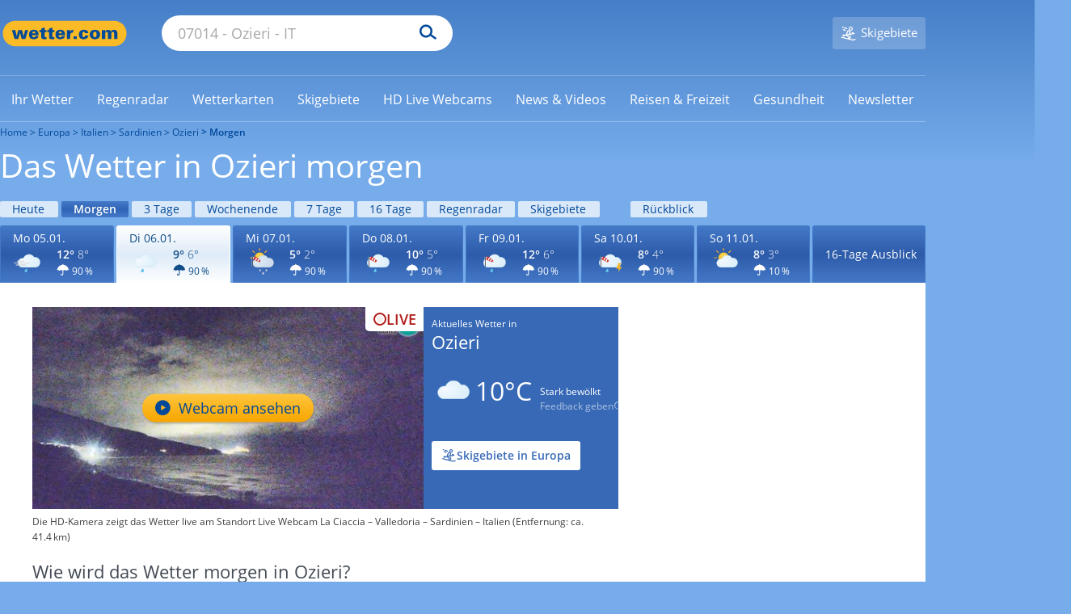

--- FILE ---
content_type: text/css
request_url: https://cs3.wettercomassets.com/wcomv5/assets/sparta-vhs.1967eb55.palm.css
body_size: 7891
content:
.palm-m{margin:20px!important}.palm-mt{margin-top:20px!important}.palm-mr{margin-right:20px!important}.palm-mb{margin-bottom:20px!important}.palm-mh,.palm-ml{margin-left:20px!important}.palm-mh{margin-right:20px!important}.palm-mv{margin-top:20px!important;margin-bottom:20px!important}.palm-m--{margin:5px!important}.palm-mt--{margin-top:5px!important}.palm-mr--{margin-right:5px!important}.palm-mb--{margin-bottom:5px!important}.palm-mh--,.palm-ml--{margin-left:5px!important}.palm-mh--{margin-right:5px!important}.palm-mv--{margin-top:5px!important;margin-bottom:5px!important}.palm-m-{margin:10px!important}.palm-mt-{margin-top:10px!important}.palm-mr-{margin-right:10px!important}.palm-mb-{margin-bottom:10px!important}.palm-mh-,.palm-ml-{margin-left:10px!important}.palm-mh-{margin-right:10px!important}.palm-mv-{margin-top:10px!important;margin-bottom:10px!important}.palm-m\+{margin:40px!important}.palm-mt\+{margin-top:40px!important}.palm-mr\+{margin-right:40px!important}.palm-mb\+{margin-bottom:40px!important}.palm-mh\+,.palm-ml\+{margin-left:40px!important}.palm-mh\+{margin-right:40px!important}.palm-mv\+{margin-top:40px!important;margin-bottom:40px!important}.palm-m\+\+{margin:80px!important}.palm-mt\+\+{margin-top:80px!important}.palm-mr\+\+{margin-right:80px!important}.palm-mb\+\+{margin-bottom:80px!important}.palm-mh\+\+{margin-right:80px!important;margin-left:80px!important}.palm-mv\+\+{margin-top:80px!important;margin-bottom:80px!important}.palm-m0{margin:0!important}.palm-mt0{margin-top:0!important}.palm-mr0{margin-right:0!important}.palm-mb0{margin-bottom:0!important}.palm-mh0,.palm-ml0{margin-left:0!important}.palm-mh0{margin-right:0!important}.palm-mv0{margin-top:0!important;margin-bottom:0!important}.palm-p{padding:20px!important}.palm-pt{padding-top:20px!important}.palm-pr{padding-right:20px!important}.palm-pb{padding-bottom:20px!important}.palm-ph,.palm-pl{padding-left:20px!important}.palm-ph{padding-right:20px!important}.palm-pv{padding-top:20px!important;padding-bottom:20px!important}.palm-p--{padding:5px!important}.palm-pt--{padding-top:5px!important}.palm-pr--{padding-right:5px!important}.palm-pb--{padding-bottom:5px!important}.palm-ph--,.palm-pl--{padding-left:5px!important}.palm-ph--{padding-right:5px!important}.palm-pv--{padding-top:5px!important;padding-bottom:5px!important}.palm-p-{padding:10px!important}.palm-pt-{padding-top:10px!important}.palm-pr-{padding-right:10px!important}.palm-pb-{padding-bottom:10px!important}.palm-ph-,.palm-pl-{padding-left:10px!important}.palm-ph-{padding-right:10px!important}.info-grid .info-grid-tile,.palm-pv-{padding-top:10px!important;padding-bottom:10px!important}.palm-p\+{padding:40px!important}.palm-pt\+{padding-top:40px!important}.palm-pr\+{padding-right:40px!important}.palm-pb\+{padding-bottom:40px!important}.palm-ph\+,.palm-pl\+{padding-left:40px!important}.palm-ph\+{padding-right:40px!important}.palm-pv\+{padding-top:40px!important;padding-bottom:40px!important}.palm-p\+\+{padding:80px!important}.palm-pt\+\+{padding-top:80px!important}.palm-pr\+\+{padding-right:80px!important}.palm-pb\+\+{padding-bottom:80px!important}.palm-ph\+\+,.palm-pl\+\+{padding-left:80px!important}.palm-ph\+\+{padding-right:80px!important}.palm-pv\+\+{padding-top:80px!important;padding-bottom:80px!important}.palm-p0{padding:0!important}.palm-pt0{padding-top:0!important}.palm-pr0{padding-right:0!important}.palm-pb0{padding-bottom:0!important}.palm-pl0{padding-left:0!important}.info-grid .info-grid-tile,.palm-ph0{padding-right:0!important;padding-left:0!important}.palm-pv0{padding-top:0!important;padding-bottom:0!important}.palm-one-whole{width:100%!important}.palm-five-tenths,.palm-four-eighths,.palm-one-half,.palm-six-twelfths,.palm-three-sixths,.palm-two-quarters{width:50%!important}.palm-four-twelfths,.palm-one-third,.palm-three-ninths,.palm-two-sixths{width:33.3333333%!important}.palm-eight-twelfths,.palm-four-sixths,.palm-six-ninths,.palm-two-thirds{width:66.6666666%!important}.palm-one-quarter,.palm-three-twelfths,.palm-two-eighths{width:25%!important}.palm-nine-twelfths,.palm-six-eighths,.palm-three-quarters{width:75%!important}.palm-one-fifth,.palm-two-tenths{width:20%!important}.palm-four-tenths,.palm-two-fifths{width:40%!important}.palm-six-tenths,.palm-three-fifths{width:60%!important}.palm-eight-tenths,.palm-four-fifths{width:80%!important}.palm-one-sixth,.palm-two-twelfths{width:16.6666666%!important}.palm-five-sixths,.palm-ten-twelfths{width:83.3333333%!important}.palm-one-eighth{width:12.5%!important}.palm-three-eighths{width:37.5%!important}.palm-five-eighths{width:62.5%!important}.palm-seven-eighths{width:87.5%!important}.palm-one-ninth{width:11.1111111%!important}.palm-two-ninths{width:22.2222222%!important}.palm-four-ninths{width:44.4444444%!important}.palm-five-ninths{width:55.5555555%!important}.palm-seven-ninths{width:77.7777777%!important}.palm-eight-ninths{width:88.8888888%!important}.palm-one-tenth{width:10%!important}.palm-three-tenths{width:30%!important}.palm-seven-tenths{width:70%!important}.palm-nine-tenths{width:90%!important}.palm-one-twelfth{width:8.3333333%!important}.palm-five-twelfths{width:41.6666666%!important}.palm-seven-twelfths{width:58.3333333%!important}.palm-eleven-twelfths{width:91.6666666%!important}.dropdown,.dropdown.title{width:100%}.title .selected-forecast:after{font-size:15px}.selected-forecast{border-bottom:1px solid #d7d7d7}.title-area .selected-forecast{border-bottom:none}.select{border-top:0}.symbol{font-size:26px}.icon--giga--responsive{font-size:50px}.xs-icon--large:before,.xs-icon--large span:before{font-size:1.25rem!important}.palm-icon--normal:before{font-size:1rem!important}.app-layout{padding:10px 15px 20px;margin-bottom:20px}.app-layout.notitle{padding-top:20px}.app-layout.content-teaser{padding-bottom:0}#pollen-view{font-size:12px;line-height:16px}#pollen-view .views{padding:5px}div.pollen-legend{font-size:12px}div.pollen-legend .pollen-legend-steps{gap:5px}.pollen-table tr .arrow{padding-right:6px!important}.pollen-table th.is-sticky-header{top:50px}.pollen-table th{font-size:10px}.pollen-table th:first-of-type{padding-left:6px}.pollen-table th.pollen-date{min-width:30px}.pollen-table td.snippet{padding:6px!important}.pollen-table td.snippet .column a{padding:5px}.pollen-table td:first-of-type{padding-left:6px}.pollen-table td.pollen-label{-webkit-hyphens:auto;-ms-hyphens:auto;hyphens:auto}#pollen-footer{position:relative}#fv-container h2{font-size:20px}#fv-container .fv-all a,#fv-container .fv-promoted a{min-height:110px}#fv-container .fv-promoted{gap:5px;margin-bottom:16px}#fv-container .fv-all[data-show=less]{height:110px}#fv-container .fv-all a{width:calc(33.33333% - 4px)}#fv-container .fv-subtext{margin-bottom:10px}.search-form-inline .search-form{line-height:36px}.widget-tabs{overflow:auto}.widget-tabs .widget-tab:first-child{margin-left:10px}.widget-tabs .widget-tab:last-child{margin-right:10px}#uv-diagram .overflow{overflow-x:scroll}#uv-diagram #chart-container,#uv-diagram #tooltip-container{min-width:660px}.content-container>.content-section{width:100%;display:contents}.smaller-desk-fit-screen-ph{padding-left:10px!important;padding-right:10px!important}article div.table-scrollable{width:calc(100vw - 40px)}[id="71M_inreadads"]{max-width:100vw;overflow:hidden}.btn--text{font-size:12px}.scroll-btn{width:100%}[data-onclick]{cursor:pointer}.weather-news-carousel{max-height:450px;overflow-y:hidden}.ccs-select__item.palm-pr:after,.ccs-select__item.portable-pr:after,.ccs-select__item.pr:after,.css-search__item.palm-pr:after,.css-search__item.portable-pr:after,.css-search__item.pr:after{right:22px}.logo .wettercom{width:140px}.is-sticky .logo.palm-pl{padding-left:10px!important}.is-sticky .logo img,.is-sticky .logo svg{width:120px}.fireplace-ad--content .slick-next,.fireplace-ad--content .slick-prev{display:none!important}.tipsy-fixed.tipsy-n-fixed{top:0!important;width:90%!important;height:-webkit-fit-content!important;height:-moz-fit-content!important;height:fit-content!important}.tipsy-fixed.tipsy-n-fixed .tipsy-inner,.tipsy-fixed.tipsy-n-fixed .tipsy-inner-fixed{margin:0!important;padding:0!important}.tipsy-fixed.tipsy-n-fixed .tipsy-inner-fixed img,.tipsy-fixed.tipsy-n-fixed .tipsy-inner img{width:100%}.title{margin-bottom:10px}.palm-text--small{font-size:12px!important}.text--size-titlediv{font-size:15px!important}.palm-text-clamp{-o-text-overflow:ellipsis;text-overflow:ellipsis;display:-webkit-box;overflow:hidden;-webkit-box-orient:vertical;-webkit-line-clamp:2}.player-wrapper img,div[data-wetterplayer]{min-height:164px}.player-wrapper [data-glomex-blocked]{font-size:12px;padding:15px;gap:15px}.player-wrapper [data-glomex-blocked] b{font-size:14px}.wxnet-header .table--middle{height:60px}.wxnet-logo img,.wxnet-logo svg{width:240px;position:absolute;top:0}.palm-bg--transparent{background-color:rgba(0,0,0,0)!important}.palm-bg--black{background-color:#000!important}.palm-bg--gray-dark{background-color:#232323!important}.palm-bg--gray{background-color:#434a54!important}.palm-bg--gray-75{background-color:grey!important}.palm-bg--gray-light{background-color:#b5b5b5!important}.palm-bg--gray-lighter{background-color:#f3f3f3!important}.palm-bg--green{background-color:#41933d!important}.palm-bg--green-lightest{background-color:rgba(113,197,71,.2)!important}.palm-bg--red{background-color:#c00!important}.palm-bg--red-light{background-color:#eb3333!important}.palm-bg--orange{background-color:#f7a600!important}.palm-bg--orange-light{background-color:#ffa800!important}.palm-bg--yellow{background-color:#ffc53e!important}.palm-bg--yellow-light{background-color:#fffc93!important}.palm-bg--yellow-lighter{background-color:#fff276!important}.palm-bg--blue-dark{background-color:#00489a!important}.palm-bg--blue{background-color:#3769b6!important}.palm-bg--blue-light{background-color:#76acea!important}.palm-bg--blue-lighter{background-color:#dae9f9!important}.palm-bg--blue-lightest{background-color:#ebf2fa!important}.palm-bg--white{background-color:#fff!important}.palm-left-border--white-20{border-left:1px solid hsla(0,0%,100%,.2)!important}.palm-right-border--white-20{border-right:1px solid hsla(0,0%,100%,.2)!important}.palm-top-border--white-20{border-top:1px solid hsla(0,0%,100%,.2)!important}.palm-bottom-border--white-20{border-bottom:1px solid hsla(0,0%,100%,.2)!important}.palm-left-border--white-30{border-left:1px solid hsla(0,0%,100%,.3)!important}.palm-right-border--white-30{border-right:1px solid hsla(0,0%,100%,.3)!important}.palm-top-border--white-30{border-top:1px solid hsla(0,0%,100%,.3)!important}.palm-bottom-border--white-30{border-bottom:1px solid hsla(0,0%,100%,.3)!important}.palm-left-border--grey{border-left:1px solid #d7d7d7!important}.palm-right-border--grey{border-right:1px solid #d7d7d7!important}.palm-top-border--grey{border-top:1px solid #d7d7d7!important}.palm-bottom-border--grey{border-bottom:1px solid #d7d7d7!important}.palm-border--grey{border:1px solid #d7d7d7!important}.palm-right-border--white{border-right:1px solid #fff!important}.palm-bottom-border--white{border-bottom:1px solid #fff!important}.palm-left-border--blue-dark{border-left:1px solid #00489a!important}.palm-right-border--blue-dark{border-right:1px solid #00489a!important}.palm-top-border--blue-dark{border-top:1px solid #00489a!important}.palm-bottom-border--blue-dark{border-bottom:1px solid #00489a!important}.palm-bottom--blue-dark{border:1px solid #00489a!important}.palm-left-border--blue-light{border-left:1px solid #76acea!important}.palm-right-border--blue-light{border-right:1px solid #76acea!important}.palm-top-border--blue-light{border-top:1px solid #76acea!important}.palm-bottom-border--blue-light{border-bottom:1px solid #76acea!important}.palm-border--blue-light{border:1px solid #76acea!important}.palm-border-top{border-top:1px solid #d7d7d7}.palm-block{display:block!important}.palm-inline-block{display:inline-block!important}.palm-relative{position:relative}.palm-float--left{float:left!important}.palm-text--left{text-align:left!important}.palm-text--right{text-align:right!important}.forecast-navigation-grid,.palm-hide{display:none!important}.palm-max-width--flush{max-width:none!important}.not-fullbg .fireplace-ad--logo{margin-left:0}.palm-float--right{float:right!important}.palm-text--center{text-align:center!important}.palm-flag__body{display:table-cell;width:100%}.alpha,h1{font-size:24px;line-height:32px}.beta,.dropdown.title,h2{font-size:20px;line-height:27px}.palm-beta{font-size:20px!important}.gamma,h3{font-size:15px}.palm-gamma{font-size:15px!important}.delta,h4{font-size:12px}.btn{font-size:16px}html{font-size:12px}.palm-text--transparent{color:rgba(0,0,0,0)!important}.palm-text--black{color:#000!important}.palm-text--gray-dark{color:#232323!important}.palm-text--gray{color:#434a54!important}.palm-text--gray-75{color:grey!important}.palm-text--gray-light{color:#b5b5b5!important}.palm-text--gray-lighter{color:#f3f3f3!important}.palm-text--green{color:#41933d!important}.palm-text--green-light{color:#63c22b!important}.palm-text--green-select{color:#7dd322!important}.palm-text--red{color:#c00!important}.palm-text--red-light{color:#eb3333!important}.palm-text--orange{color:#f7a600!important}.palm-text--orange-light{color:#ffa800!important}.palm-text--yellow{color:#ffc53e!important}.palm-text--yellow-light{color:#fffc93!important}.palm-text--yellow-lighter{color:#fff276!important}.palm-text--blue-dark{color:#00489a!important}.palm-text--blue{color:#3769b6!important}.palm-text--blue-light{color:#76acea!important}.palm-text--blue-lighter{color:#dae9f9!important}.palm-text--blue-lightest{color:#ebf2fa!important}.palm-text--white{color:#fff!important}#city-toolbar .toolbar-link{width:5px}.bg-full--wrapper,.theme-vacation-header-image>img{height:66px}.bg-full--wrapper img{min-height:66px}.bg-full--wrapper .fireplace-ad--logo{height:66px;position:relative;bottom:0}.bg-full--wrapper .fireplace-ad--logo img{min-height:0;max-height:66px}.bg-full--banner{height:150px}.flex-gap{-webkit-box-orient:vertical;-webkit-box-direction:normal;-ms-flex-direction:column;flex-direction:column;gap:unset}.flex-gap .aside,.flex-gap aside{width:100%!important}.astronomy .sun .row{width:240px}.astronomy .sun .half-circle{width:276px;height:138px}.astronomy .sun .half-circle .circle{top:16px;width:240px;height:240px}.astronomy .sun .half-circle .circle .segment{width:240px;height:240px}.astronomy .sun .half-circle .circle img{-webkit-transform:translateY(-18px);-ms-transform:translateY(-18px);transform:translateY(-18px)}.astronomy .sun .half-circle .now{width:150px;height:150px;left:calc(50% - 75px);top:50%}.astronomy .sun.night .circle{top:unset;bottom:120px}.astronomy .sun.night .now{top:unset;bottom:calc(50% - 5px)}.astronomy .moon,.astronomy .uv_index{padding:25px 2px}.astronomy .moonphase>div>div>p{min-height:31px}.sun-moon{display:grid;-webkit-box-orient:vertical;-webkit-box-direction:normal;-ms-flex-direction:column;flex-direction:column;gap:4px}.sun-moon a.sun{grid-column:1/3}.sun-moon .row{gap:5px}.sun-moon .icon-arrow_link,.sun-moon .icon-sun_hours,.sun-moon [class*=icon-moon]{width:20px;height:20px}.sun-moon .icon-arrow_link:before,.sun-moon .icon-sun_hours:before,.sun-moon [class*=icon-moon]:before{font-size:20px}.sun-moon .icon-sunrise,.sun-moon .icon-sunset{height:20px}.sun-moon .icon-sunrise:before,.sun-moon .icon-sunset:before{font-size:16px}#climate-next-stations-map{height:150px}.climate-value{width:8.3%}.travel-value{width:8.3%;padding:1px}#climate-map-wrapper{-webkit-box-orient:vertical;-webkit-box-direction:normal;-ms-flex-direction:column;flex-direction:column;-ms-flex-wrap:initial;flex-wrap:nowrap;height:700px}#climate-map-wrapper #climate-map-zoom-out{top:39px}#climate-map-wrapper .climate-map-button{width:30px;height:30px}#climate-map-wrapper .climate-map-button span{font-size:12px}#climate-map-wrapper .climate-map-column{width:100%}#climate-map-wrapper .climate-map-info{width:200px;height:270.5px}#climate-map-wrapper .climate-map-city .label{font-size:12px}.climate-social-share{-webkit-box-orient:vertical;-webkit-box-direction:normal;-ms-flex-direction:column;flex-direction:column;-webkit-box-align:initial;-ms-flex-align:initial;align-items:normal;gap:10px}[data-WetterFavorites][data-search-type=klima_und_umwelt] .max-width--120{max-width:70px}.extreme-widget.is-heat{background:-o-linear-gradient(45deg,#fc9e2e 0,#ffcd2d 100%);background:linear-gradient(45deg,#fc9e2e,#ffcd2d)}.extreme-widget.is-cold{background:-o-linear-gradient(45deg,#cddff3 0,#e3ecf4 100%);background:linear-gradient(45deg,#cddff3,#e3ecf4)}.extreme-widget .temp-container{margin-top:1px}.forecast-navigation-line{width:100%;border-spacing:2px 0;margin-left:-2px;margin-right:-2px;overflow:scroll}.forecast-navigation-line.arrow--left .arrow--left,.forecast-navigation-line.arrow--right .arrow--right{display:block!important}.forecast-navigation-line .arrow--right{display:none;position:absolute;width:60px;height:100%;right:0;top:0;line-height:62px;text-align:right;padding-right:10px;background:-webkit-gradient(linear,left top,right top,from(hsla(0,0%,100%,0)),color-stop(hsla(0,0%,100%,.7)),to(#fff));background:-o-linear-gradient(left,hsla(0,0%,100%,0),hsla(0,0%,100%,.7),#fff);background:linear-gradient(90deg,hsla(0,0%,100%,0),hsla(0,0%,100%,.7),#fff);color:#00489a}.forecast-navigation-line .arrow--right.single{line-height:44px}.forecast-navigation-line .arrow--right:active{background:-webkit-gradient(linear,left top,right top,from(rgba(0,72,154,0)),color-stop(rgba(0,72,154,.7)),to(#00489a));background:-o-linear-gradient(left,rgba(0,72,154,0),rgba(0,72,154,.7),#00489a);background:linear-gradient(90deg,rgba(0,72,154,0),rgba(0,72,154,.7),#00489a);color:#fff}.forecast-navigation-line .arrow--right:after{content:"\E651";font-family:icon;font-size:18px}.forecast-navigation-line .arrow--left{display:none;position:absolute;width:60px;height:100%;left:0;top:0;line-height:62px;text-align:left;padding-left:10px;background:-webkit-gradient(linear,left top,right top,from(#fff),color-stop(hsla(0,0%,100%,.7)),to(hsla(0,0%,100%,0)));background:-o-linear-gradient(left,#fff,hsla(0,0%,100%,.7),hsla(0,0%,100%,0));background:linear-gradient(90deg,#fff,hsla(0,0%,100%,.7),hsla(0,0%,100%,0));color:#00489a}.forecast-navigation-line .arrow--left.single{line-height:44px}.forecast-navigation-line .arrow--left:active{background:-webkit-gradient(linear,left top,right top,from(#00489a),color-stop(rgba(0,72,154,.7)),to(rgba(0,72,154,0)));background:-o-linear-gradient(left,#00489a,rgba(0,72,154,.7),rgba(0,72,154,0));background:linear-gradient(90deg,#00489a,rgba(0,72,154,.7),rgba(0,72,154,0));color:#fff}.forecast-navigation-line .arrow--left:before{content:"\E602";font-family:icon;font-size:18px}.forecast-navigation-line a,.forecast-navigation-line span{padding:10px;display:table-cell;font-weight:bolder;color:#fff;vertical-align:middle;background:#00489a;background:-webkit-gradient(linear,left bottom,left top,from(#4479c8),color-stop(50%,#2d5ba9),to(#4479c8));background:-o-linear-gradient(bottom,#4479c8,#2d5ba9 50%,#4479c8);background:linear-gradient(0deg,#4479c8,#2d5ba9 50%,#4479c8);border-top-right-radius:3px;border-top-left-radius:3px}.forecast-navigation-line a.is-active{background:#fff;background:-webkit-gradient(linear,left bottom,left top,from(#fff),color-stop(50%,#deebf8),to(#fff));background:-o-linear-gradient(bottom,#fff,#deebf8 50%,#fff);background:linear-gradient(0deg,#fff,#deebf8 50%,#fff);border-color:#fff}.gallery-teaser__item--tall{height:160px}.gallery-teaser__item--bottom,.gallery-teaser__item--top{height:100%!important}.gallery-collection .gallery-teaser__item--image{height:145px}.gallery-collection .image-border{border-left:0!important}[data-WetterTabs] .tab{display:block}.is-active [data-WetterTabs] .tab[id]:not(:target):not(.is-open)>:not(h4){display:none}.is-active [data-WetterTabs] .tab[id]:not(:target):not(.is-open)>h4 .icon-arrow_accordion{-webkit-transform:rotate(0);-ms-transform:rotate(0);transform:rotate(0)}[data-WetterTabs] .tab.is-closed>:not(h4){display:none!important}[data-WetterTabs] .tab.is-closed>h4 .icon-arrow_accordion{-webkit-transform:rotate(0);-ms-transform:rotate(0);transform:rotate(0)}[data-WetterTabs] .tab .icon-arrow_accordion{-webkit-transition:-webkit-transform .4s ease-out;transition:transform .4s ease-out;-o-transition:transform .4s ease-out;transition:transform .4s ease-out,-webkit-transform .4s ease-out;-webkit-transform:rotate(180deg);-ms-transform:rotate(180deg);transform:rotate(180deg)}.livecam__icon{background:rgba(67,74,84,.75);font-size:22px}.livecam__icon.icon--normal{font-size:22px}.layout--small .livecam__icon.icon--normal{font-size:16px;padding:8px!important}.livecam__button{left:3%;bottom:5%}.livecam .slick-arrow{display:none!important}.livecam--weather .icon-arrow_link{position:relative;top:10px}#livecam-offline{min-height:180px}#current-weather-with-content div[data-rtw]:not(#weather) .row{display:-webkit-box;display:-ms-flexbox;display:flex;-webkit-box-orient:horizontal;-webkit-box-direction:normal;-ms-flex-direction:row;flex-direction:row;gap:5px}#current-weather-with-content div[data-rtw]:not(#weather) .row>div{-webkit-box-flex:1;-ms-flex:1;flex:1;min-width:0;white-space:nowrap}#current-weather-with-content div[data-rtw]:not(#weather) #pollination-link,#current-weather-with-content div[data-rtw]:not(#weather) #snow-link{margin-left:auto;padding:8px;font-size:12px;height:32px}#current-weather-with-content #weather-cam-video #location{width:80%}#current-weather-with-content #weather-cam-video #pollination-link,#current-weather-with-content #weather-cam-video #snow-link{margin-left:auto;width:30px;height:30px;padding:5px}#current-weather-with-content #weather-cam-video #pollination-link .icon-icon_polle,#current-weather-with-content #weather-cam-video #snow-link .icon-icon_polle{width:20px;height:20px;font-size:20px}#current-weather-with-content .rtw_temp{line-height:20px}#weather-cam-video #weather{margin-right:0;margin-bottom:5px}#weather-cam-video #weather #location{margin-bottom:0}#weather-cam-video #weather #information{-webkit-box-orient:horizontal;-webkit-box-direction:reverse;-ms-flex-direction:row-reverse;flex-direction:row-reverse;-webkit-box-align:center;-ms-flex-align:center;align-items:center;-webkit-box-pack:left;-ms-flex-pack:left;justify-content:left}#weather-cam-video #weather #state{-webkit-box-pack:right;-ms-flex-pack:right;justify-content:right}#weather-cam-video #weather .rtw_temp{font-size:32px}#weather-cam-video #weather #livecam{margin-top:10px}#weather-cam-video #weather #livecam .btn--round .live .wcom-live-container{height:33px}#weather-cam-video #video{margin-left:0;margin-top:5px;min-height:160px}#weather-cam-video{-webkit-box-orient:vertical;-webkit-box-direction:normal;-ms-flex-direction:column;flex-direction:column}#weather-video-cam #video{height:150px}#weather-video-cam #weather #information{min-height:53px;width:100%;margin-bottom:5px}#weather-video-cam #weather #livecam{position:relative;top:auto;right:auto;-webkit-transform:initial;-ms-transform:initial;transform:none;width:100%}#weather-video-cam #weather #livecam .btn--round .live .wcom-live-container{height:33px}#lightbox-feedback{padding:20px 0;position:fixed;top:0;left:0;z-index:20000;min-height:calc(100% - 75px)}#lightbox-feedback.ios-safari{top:75px}#lightbox-feedback .overflow{overflow-x:hidden;overflow-y:auto}#lightbox-feedback .header,#lightbox-feedback .indicator,#lightbox-feedback .info{padding:0 20px}#lightbox-feedback .weather{padding:4px 20px}#lightbox-feedback .subline.delta{font-weight:600;font-size:18px}#lightbox-feedback .blank{display:none}#lightbox-feedback .footer-buttons{padding:20px 28px 0;gap:18px}.video-box .gradient{padding:8px}.mt-product-target{height:120px;overflow:hidden}.mt-product-target[aria-expanded=true]{height:auto;overflow:initial}.news-ticker-mobile .news-ticker{border-left:none!important}.news-ticker{border-left:none}.news-ticker__item .indicator{left:0}.allNewsContent{height:1500px}.palm-ph15{padding:0 15px}.palm-mh15{margin:0 15px}.team{gap:10px}.team .row{-webkit-box-orient:vertical;-webkit-box-direction:normal;-ms-flex-direction:column;flex-direction:column;gap:10px}.team .member{width:100%;padding-left:10px;height:145px}@supports (hanging-punctuation:first) and (font:-apple-system-body) and (-webkit-appearance:none){.team .member picture{max-width:100px}}.team .profile{-webkit-box-orient:vertical;-webkit-box-direction:reverse;-ms-flex-direction:column-reverse;flex-direction:column-reverse}.team .profile .member-description{padding:15px}.team .profile .member-image{border-left:0}.team .profile .member-image img{width:100%;height:auto}.content-section .content-item{-webkit-box-orient:vertical;-webkit-box-direction:normal;-ms-flex-direction:column;flex-direction:column;gap:10px}.content-section .content-item img{width:100%;height:auto}.content-section .content-item .text{gap:15px}.footer .social-follow .icon-x{height:50px;width:50px}.footer__element img{height:50px;width:auto}.footer-nav-target{padding-top:0}.footer-nav-target li{padding-bottom:0;max-height:0}.footer-nav__item{display:block!important;cursor:pointer}#header-placeholder{min-height:56px}.header-dist,.header-dist .is-sticky{padding-bottom:0;padding-top:0}.header-login{display:table-cell;vertical-align:middle}.palm-ph-half{padding-right:16px!important;padding-left:16px!important}#main-header nav{top:50px}.nav-close,.nav-open{width:40px}.pagination{-ms-flex-wrap:wrap;flex-wrap:wrap;-webkit-box-pack:center;-ms-flex-pack:center;justify-content:center}.search-form{width:100%;height:38px;border-radius:19px}.search-form.palm-ml.palm-mr{width:calc(100% - 40px)}.search-field{line-height:38px;height:38px}.popup-form .search-field{font-size:15px;height:35px}.search-submit{line-height:38px}.social-grid{grid-template-columns:repeat(4,24.7% [col]);-ms-grid-columns:1fr 1px 1fr 1px 1fr 1px 1fr;grid-gap:1px}.social-grid .social-grid-facebook{grid-column:1;grid-row:1;-ms-grid-column:1;-ms-grid-row:1}.social-grid .social-grid-twitter{grid-column:2;grid-row:1;-ms-grid-column:3;-ms-grid-row:1}.social-grid .social-grid-instagram{grid-column:3;grid-row:1;-ms-grid-column:5;-ms-grid-row:1}.social-grid .social-grid-whatsapp{grid-column:4;grid-row:1;-ms-grid-column:7;-ms-grid-row:1}.social-grid .social-grid-print{display:none!important}.social-grid .social-grid-tile{text-align:center;-webkit-box-pack:center;-ms-flex-pack:center;justify-content:center}.social-grid.has-rating{grid-template-rows:repeat(2,40px [row]);-ms-grid-rows:40px 1px 40px}.social-grid.has-rating .social-grid-rating{grid-column:1;grid-column-end:5;grid-row:2;-ms-grid-column:1;-ms-grid-row:3;-ms-grid-column-span:7}.social-grid:not(.has-rating) .social-grid-rating{display:none}.social-grid.has-fan{grid-template-rows:repeat(3,40px [row]);-ms-grid-rows:40px 1px 40px 1px 40px}.social-grid.has-fan .social-grid-fan{grid-column:1;grid-column-end:5;grid-row:3;-ms-grid-column:1;-ms-grid-row:5;-ms-grid-column-span:7}.social-grid:not(.has-fan) .social-grid-fan{display:none}.social-grid .social-grid-fan{line-height:1}.text-tab.is-active{background:#fff!important;cursor:default;border-color:#fff!important}.text-tab.is-active.warnselection{background:0 0!important}.text-tab.is-active h4,.text-tab.is-active span{color:#00489a!important}.text-tab.is-active:hover{background:#fff!important}.map-tab--text{display:none!important}.weather-tab.palm-tab-mr{margin-right:3px}[role=filtertab]{top:15px;right:15px}.barbecue-tab[aria-selected=false],.warning-tab[aria-selected=false]{background-color:#3769b6;border:1px solid;color:#fff}.barbecue-tab.is-active,.barbecue-tab:active,.barbecue-tab:hover,.barbecue-tab[aria-selected=true],.warning-tab.is-active,.warning-tab:active,.warning-tab:hover,.warning-tab[aria-selected=true]{background-color:#fff;border:1px solid #3769b6;color:#3769b6}.barbecue-tab:after,.warning-tab:after{display:none}.barbecue-tab span,.warning-tab span{display:inline}.skiarea-image{height:145px}.inlineVideoBox{padding:15px 0 0}.width-20.palm-one-whole,.width-30.palm-one-whole{width:100%!important}.warnings-grid{grid-template-columns:auto 1fr 0;-ms-grid-columns:auto 10px 1fr 0 0}.warnings-grid.level-1 .warnings-grid-icon,.warnings-grid.level-3 .warnings-grid-icon,.warnings-grid.premonition .warnings-grid-icon{font-size:24px}.warnings-grid.level-4 .warnings-grid-icon{font-size:25px}#nowcast-txt-cnt{-webkit-box-orient:vertical;-webkit-box-direction:normal;-ms-flex-direction:column;flex-direction:column;display:block}#nowcast-txt-cnt>div:nth-child(2){margin-top:10px;margin-left:0}.city-weather-grid.is--two>a,.city-weather-grid>a{width:100%}.spaces-weather-grid .swg-text-large{font-size:18px;line-height:30px}.index-wrapper ul .spaces-weather-grid li,.spaces-weather-grid .border--grey-next,.spaces-weather-grid .index-wrapper ul li,.spaces-weather-grid .swg-row-wrapper.border--grey-next{padding:10px 9px}.spaces-weather-grid .swg-row-wrapper.without-cta{grid-template-columns:23% 23% 11% 20% 23%}.spaces-weather-grid .swg-row-wrapper{padding:10px;grid-template-columns:23% 21% 11% 19% 19% 7%}.spaces-weather-grid .swg-col-period{font-size:12px;padding-bottom:3px}.spaces-weather-grid .swg-col-text{font-size:12px}.spaces-weather-grid .swg-col-temperature.span-3{display:block;padding-top:10px}.spaces-weather-grid .swg-row.swg-col-temperature{grid-row:2;-ms-grid-row:2}.review-grid{grid-template-areas:"text " "col2" "bg";grid-template-columns:100%;-ms-grid-columns:100%}.review-grid .review-col-2{grid-column:1;-ms-grid-column:1}.review-grid .review-col-2 .position-text{color:#fff;position:absolute;left:5px;top:0}.review-grid .review-col-2 .position-icon{color:#fff;position:absolute;right:5px;top:0}.review-grid .review-col-text{grid-row:1;-ms-grid-row:1;-ms-grid-row-span:0;grid-column:1;-ms-grid-column:1}.review-grid .review-row-bg{grid-column:1;-ms-grid-column:1;background:-webkit-gradient(linear,left top,right top,from(#00489a),to(#76acea));background:-o-linear-gradient(left,#00489a 0,#76acea 100%);background:linear-gradient(90deg,#00489a,#76acea)}.info-grid{grid-template-columns:1fr;grid-template-areas:"fr01" "fr02" "fr03" "fr04";grid-row-gap:1px}.info-grid .info-grid-tile .icon{font-size:12px}.info-grid .info-grid-tile .info-grid-icon{display:table-cell;padding-left:10px;width:25px;text-align:left}.info-grid .info-grid-tile .info-grid-text{display:table-cell;padding:0 10px;text-align:left}#forecast-lightbox .swg-row-wrapper.without-cta{grid-template-areas:"period text text text text text" "icon temperature wi1 wi2 wi3" "icon temperature wv1 wv2 wv3";grid-template-columns:24% 16% 12% 22% 26%}.wrapper-weather-news{margin-bottom:20px}.weather-strip h3,.weather-strip h4{line-height:20px;font-size:16px!important}.weather-strip__2{width:37.5%}.weather-strip__2 .beta{font-size:16px!important}.weather-strip__2 .gamma{font-size:14px!important}.weather-strip__3{width:37.5%}.weather-strip__3 .flag__body span,.weather-strip__3 .flag__img span{font-size:12px!important}.weather-strip__3 .flag__img span.icon--large:before,.weather-strip__3 .flag__img span.icon--x-large:before,.weather-strip__3 .flag__img span.icon--x-large span:before{font-size:.8rem!important}.weather-strip__3 .rotate-S{position:relative;top:3px}.weather-strip__4 .flag__body span,.weather-strip__4 .flag__img span{font-size:12px!important}.weather-strip__4 .flag__img span.icon--large:before,.weather-strip__4 .flag__img span.icon--x-large:before,.weather-strip__4 .flag__img span.icon--x-large span:before{font-size:.8rem!important}.weather-strip__4 .rotate-S{position:relative;top:2px}.weather-strip__4 .sun-hours{position:relative;top:3px}.astronomy-strip .sun-moon-astronomy{display:none!important}.weather-overview-span .gamma--small{font-size:12px!important;top:-6px;position:relative}.weather-overview-span .delta--small,.weather-overview-span .icon--small{top:-6px;position:relative}.weather-overview .beta{font-size:18px}.weather-overview .gamma{font-size:12px}.weather-overview .delta{font-size:12px;line-height:17px}.weather-overview .padding--spacer-rain{padding-left:7px}.weather-overview .padding--spacer-wind{padding-left:4px}.weather-overview .padding--spacer-temp{padding-left:5px}.init-width{min-width:15px}.cw-1-1-1--grid>a:not(:first-of-type):not([data-teasertext=sourcelink]),.cw-1-1-1--grid>figure:not(:first-of-type),.cw-1-2-1-3-2-1--grid>a:not(:first-of-type):not([data-teasertext=sourcelink]),.cw-1-2-1-3-2-1--grid>figure:not(:first-of-type){border-top:1px solid #d7d7d7;padding-top:20px}.cw-1-2-1-3-2-1--grid{grid-template-columns:[start] 1fr [end]}.cw-3-2-1--grid>a:not(:first-of-type):not([data-teasertext=sourcelink]),.cw-3-2-1--grid>figure:not(:first-of-type){border-top:1px solid #d7d7d7;padding-top:20px}.cw-3-2-1--grid{grid-template-columns:[start] 1fr [end]}.cw-3-2-S--grid.cw-3-2-S--grid,.cw-6-2-S--grid.cw-3-2-S--grid{grid-template-columns:[start] minmax(80vmin,335px) minmax(80vmin,335px) minmax(80vmin,335px) [end];overflow-y:hidden}.cw-3-2-S--grid.cw-6-2-S--grid,.cw-6-2-S--grid.cw-6-2-S--grid{grid-template-columns:[start] minmax(80vmin,335px) minmax(80vmin,335px) minmax(80vmin,335px) minmax(80vmin,335px) minmax(80vmin,335px) minmax(80vmin,335px) [end];overflow-y:hidden}.cw-3-2-S--grid.cw-6-2-S--grid a,.cw-6-2-S--grid.cw-6-2-S--grid a{position:relative}.cw-3-2-S--grid.cw-6-2-S--grid a .btn--map,.cw-6-2-S--grid.cw-6-2-S--grid a .btn--map{white-space:nowrap}.cw-2-2-1--grid>a:not(:first-of-type):not([data-teasertext=sourcelink]),.cw-2-2-1--grid>figure:not(:first-of-type),.cw-4-4-4--grid>a:not(:first-of-type):not([data-teasertext=sourcelink]),.cw-4-4-4--grid>figure:not(:first-of-type){border-top:1px solid #d7d7d7;padding-top:20px}.cw-2-2-1--grid{grid-template-columns:[start] 1fr [end]}.warn-slider-color{padding-left:6%;padding-right:6%}.warn-slider-color.steps-rain .warn-slider{width:77%}.homepagemapmodule .flex-container .c1,.homepagemapmodule .flex-container .c2{width:100%}.billboard .slick-arrow{display:none!important}.fashionSponsor{bottom:-15px}.fashion .alpha1{font-size:60px}.roundabout-holder{height:260px;width:160px}.roundabout-moveable-item{height:260px;width:200px;padding:10px}.roundabout .slick-next{top:37%;right:30px!important}.roundabout .slick-prev{top:37%;left:29px!important}.roundaboutCarousel li span{right:15px;bottom:15px}.falkenSponsor{top:15px}#tyreweather .roundabout-holder{height:250px;width:260px}#tyreweather .roundabout-moveable-item{height:260px;width:200px;padding:10px}#tyreweather .roundabout .slick-next,#tyreweather .roundabout .slick-prev{top:57%}#tyreweather .roundaboutCarousel{max-width:98%;overflow:hidden;position:relative}#tyreweather .roundabout-bg{height:90px}.gartenwetter .orangeButton{margin-bottom:10px}.saezeit{color:#876f2d}.erntezeit,.saezeit{background-color:rgba(0,0,0,0)}.erntezeit{color:#63a516}.categoryHead{font-size:20px}.categoryHead .icon-arrow_accordion{line-height:24px;margin-top:0}.pollen-container{background:0 0!important}.allergy-container{height:480px;background:0 0;overflow:visible}.rw-searchbox-container-large{display:block}.rw-expandbtn-container-large,.rw-expandbtn-container-small{display:none}.rw-searchbox-container-small{display:block}.rw-expandbtn-container{display:none}.rw-searchbox-container{top:0;left:0;width:100%}.dropdown-menu{width:100%!important}.item-circle{width:11px;height:11px}#chartdiv{width:100%}.location-warn-icon{padding-bottom:20px}#filterWidget .pack{display:block;table-layout:fixed}.palm-auto{width:auto!important}.palm-inline{display:inline!important}#video-notification{max-height:inherit;max-width:inherit;overflow:inherit}.palm-height-null{overflow:hidden;max-height:0;-webkit-transition:max-height .5s cubic-bezier(0,1,0,1),height .5s cubic-bezier(0,1,0,1);-o-transition:max-height .5s cubic-bezier(0,1,0,1),height .5s cubic-bezier(0,1,0,1);transition:max-height .5s cubic-bezier(0,1,0,1),height .5s cubic-bezier(0,1,0,1)}.palm-height-null[aria-expanded=true]{height:auto;max-height:inherit;-webkit-transition:max-height 1s ease-in-out,height 1s ease-in-out;-o-transition:max-height 1s ease-in-out,height 1s ease-in-out;transition:max-height 1s ease-in-out,height 1s ease-in-out}.map-legend__labels{font-size:.9em}#newsletter h3{font-size:18px}#newsletter .search-submitspan{font-size:20px}#newsletter a.button{width:100%}.barbecueWeather .barbecueGrid,.barbecueWeather .gardenGrid,.gardenWeather .barbecueGrid,.gardenWeather .gardenGrid{grid-template-columns:50% 50%}.barbecueWeather .barbecueGrid .weathericon,.barbecueWeather .gardenGrid .weathericon,.gardenWeather .barbecueGrid .weathericon,.gardenWeather .gardenGrid .weathericon{justify-self:end}.barbecueWeather .barbecueGrid .temperature,.barbecueWeather .gardenGrid .temperature,.gardenWeather .barbecueGrid .temperature,.gardenWeather .gardenGrid .temperature{-ms-flex-item-align:center;align-self:center;justify-self:start}.barbecueWeather .barbecueGrid .tmax,.barbecueWeather .gardenGrid .tmax,.gardenWeather .barbecueGrid .tmax,.gardenWeather .gardenGrid .tmax{font-size:32px}.barbecueWeather .barbecueGrid .tmin,.barbecueWeather .gardenGrid .tmin,.gardenWeather .barbecueGrid .tmin,.gardenWeather .gardenGrid .tmin{font-size:18px}.barbecueWeather .barbecueGrid .precSun,.barbecueWeather .barbecueGrid .weatherstate,.barbecueWeather .gardenGrid .precSun,.barbecueWeather .gardenGrid .weatherstate,.gardenWeather .barbecueGrid .precSun,.gardenWeather .barbecueGrid .weatherstate,.gardenWeather .gardenGrid .precSun,.gardenWeather .gardenGrid .weatherstate{font-size:15px}.barbecueWeather.module .summary,.gardenWeather.module .summary{background-position-y:-150px}body.snow .lity .lity-close{right:18.5%}.linking-box{margin:0 20px}.linking-box .title-area h2{font-size:15px;white-space:nowrap;overflow:hidden;-o-text-overflow:ellipsis;text-overflow:ellipsis;width:124px}.linking-box #nowcast-container a{width:100%}.linking-box .sun-moon .sun .column{padding:16px 2px}

--- FILE ---
content_type: image/svg+xml
request_url: https://cs3.wettercomassets.com/wcomv6/uwsv2/iconsv2/d220/icon-w100-w110.svg
body_size: 3376
content:
<svg xmlns="http://www.w3.org/2000/svg" xmlns:xlink="http://www.w3.org/1999/xlink" width="140" height="140" viewBox="0 0 140 140" style="fill: none"><path d="M58.667 38.3948C55.0276 40.0526 51.8433 42.3535 49.114 45.3931C48.9318 45.5775 48.7505 45.8536 48.5683 46.0371L48.4777 46.2225C47.5676 47.3271 46.7481 48.5234 45.9296 49.9051L45.7484 50.1812C45.4746 50.5501 45.2933 50.9179 45.1111 51.2868C44.5654 52.2997 44.202 53.2198 43.8376 54.0492L43.6563 54.5098L43.2003 54.4171C42.0184 54.14 40.7438 54.0492 39.5619 54.0492C28.2802 54.0492 19 63.4411 19 74.9524C19 77.8066 19.5457 80.569 20.7286 83.2398C24.0045 90.8821 31.373 95.762 39.5619 95.762V95.5785H97.3324C109.979 95.5785 120.26 85.1728 120.26 72.3735C120.26 59.5731 109.979 49.1684 97.3324 49.1684C96.0598 49.1684 94.8769 49.2601 93.6023 49.5372L93.2389 49.6289L93.0567 49.3528C87.9625 40.9728 79.2279 36.0002 69.5843 36.0002C65.8533 36.0002 62.2148 36.8296 58.667 38.3948Z" style="fill-rule: evenodd; clip-rule: evenodd; fill: url(#paint0_radial_854_15288)" /><path d="M70.0005 36.0002C66.28 36.0002 62.5595 36.8193 58.9284 38.3668C55.2079 40.006 51.9413 42.3737 49.1276 45.378C48.9468 45.5604 48.765 45.8325 48.5842 46.0158L48.4929 46.1972C47.5851 47.2903 46.6783 48.5648 45.8619 49.93L45.7705 50.203C45.5898 50.5677 45.3176 50.9314 45.1359 51.2961C44.682 52.2059 44.2281 53.1167 43.8646 54.0275C42.5953 53.7544 41.324 53.6628 40.0537 53.6628C28.4383 53.6628 19 63.1323 19 74.7861C19 77.6998 19.6356 80.5219 20.7252 83.2532C24.0822 90.9929 31.7049 96.0002 40.0537 96.0002H97.5874C110.473 96.0002 121 85.4385 121 72.5092C121 59.5809 110.473 49.0202 97.5874 49.0202C96.4075 49.0202 95.1363 49.1109 93.7756 49.3839C88.7848 41.0992 79.8003 36.0002 70.0005 36.0002ZM70.0004 37.0915C79.4377 37.0915 87.9673 41.9175 92.959 50.0199L93.3216 50.6576L94.0476 50.5669C95.3189 50.2939 96.4988 50.2022 97.5873 50.2022C109.929 50.2022 119.911 60.2178 119.911 72.6001C119.911 84.9823 109.929 94.997 97.5873 94.997H40.0536C32.0683 94.997 24.8994 90.2627 21.7222 82.8877C20.6337 80.3387 19.999 77.6074 19.999 74.876C19.999 63.7683 28.9825 54.7551 40.0526 54.7551C41.2325 54.7551 42.4125 54.8458 43.5924 55.1188L44.5001 55.3012L44.8636 54.4821C45.2262 53.662 45.5897 52.7522 46.0435 51.8414C46.2243 51.4777 46.4061 51.2037 46.5868 50.84L46.7696 50.5669C47.585 49.2924 48.4024 48.0179 49.3102 46.9248L49.4005 46.7434C49.5813 46.5611 49.764 46.2871 49.9448 46.1057C52.5768 43.192 55.753 40.916 59.3822 39.2768C62.8305 37.82 66.4606 37.0915 70.0004 37.0915Z" style="fill-rule: evenodd; clip-rule: evenodd; fill: #BEE2F1" /><path d="M56.996 102.423C52.957 106.027 50.6194 108.888 50.1949 110.477C49.3447 113.761 51.3637 116.94 54.5514 117.788C55.0829 117.894 55.5074 118 56.0389 118C58.801 118 61.1386 116.092 61.884 113.444C62.3074 111.854 61.5654 108.251 59.757 103.166C59.5453 102.423 58.908 102 58.1637 102C57.845 102 57.4194 102.106 56.996 102.423Z" style="fill-rule: evenodd; clip-rule: evenodd; fill: url(#paint1_radial_854_15288)" /><path d="M57.9902 102C57.5014 102 57.0127 102.197 56.5249 102.59C54.1785 104.748 50.6609 108.283 50.1721 110.344C49.3903 113.583 51.3443 116.92 54.5689 117.804C55.0576 117.902 55.5464 118 56.0362 118C58.772 118 61.2147 116.135 61.8982 113.387C62.3869 111.227 61.0201 106.614 59.8458 103.473C59.6511 102.59 58.8693 102 57.9902 102ZM57.9904 103.178C58.2834 103.178 58.7722 103.373 58.9679 103.864C60.5315 108.282 61.3123 111.718 60.9219 113.092C60.3347 115.349 58.3807 116.822 56.1337 116.822C55.7433 116.822 55.3519 116.723 54.9605 116.625C53.6909 116.331 52.615 115.545 51.9316 114.368C51.2482 113.189 51.0514 111.913 51.3445 110.638C51.5412 109.95 52.4204 107.988 57.4032 103.472C57.5989 103.178 57.892 103.178 57.9904 103.178Z" style="fill-rule: evenodd; clip-rule: evenodd; fill: #59B9E8" /><defs><radialGradient id="paint0_radial_854_15288" cx="0" cy="0" r="1" gradientUnits="userSpaceOnUse" gradientTransform="translate(40.8655 63.4674) scale(72.275 42.6553)"><stop offset="0" style="stop-color: #F4F9FF" /><stop offset="1" style="stop-color: #DDEFF9" />


</radialGradient><radialGradient id="paint1_radial_854_15288" cx="0" cy="0" r="1" gradientUnits="userSpaceOnUse" gradientTransform="translate(56.4871 109.897) rotate(13.9489) scale(7.1475 9.28772)"><stop offset="0" style="stop-color: #70C6E4" /><stop offset="1" style="stop-color: #56BFED" />


</radialGradient>


</defs><svg xmlns="http://www.w3.org/2000/svg" width="140" height="140" viewBox="0 0 140 140" style="fill: none"><path d="M108.167 113.537C107.982 113.537 107.704 113.445 107.611 113.259C107.518 113.073 107.426 112.889 107.518 112.703L109.834 102.693C109.926 102.137 109.834 101.581 109.463 101.21C109.094 100.747 108.63 100.562 108.074 100.562H99.0917C98.9062 100.562 98.6285 100.469 98.5352 100.283C98.443 100.098 98.3508 99.8204 98.443 99.6348L106.87 77.9462L107.426 76.5565H117.798L117.335 77.4836L111.686 91.0156C111.501 91.5714 111.501 92.2196 111.871 92.6832C112.241 93.1468 112.705 93.4247 113.354 93.4247H120.576C120.854 93.4247 121.039 93.518 121.225 93.796C121.317 93.9806 121.317 94.2596 121.225 94.5365L108.723 113.166C108.537 113.445 108.353 113.537 108.167 113.537Z" style="fill-rule: evenodd; clip-rule: evenodd; fill: #F7B82C" /><path d="M118.724 76H107.148L106.5 77.6687L98.0726 99.3563C97.7939 100.19 98.3503 101.024 99.1835 101.024H108.167C109 101.024 109.556 101.766 109.37 102.507L107.055 112.517C106.87 113.351 107.518 114 108.259 114C108.63 114 109 113.814 109.279 113.444L121.78 94.8149C122.336 93.98 121.78 92.8683 120.761 92.8683H113.538C112.704 92.8683 112.056 91.9411 112.427 91.2006L118.076 77.6687L118.724 76ZM117.057 77.0201L116.964 77.2057L111.315 90.7376C111.038 91.4781 111.13 92.2197 111.501 92.8689C111.965 93.5171 112.612 93.8883 113.445 93.8883H120.669C120.669 93.8883 120.761 93.8883 120.761 93.9806V94.1663L108.259 112.796L108.167 112.889C108.074 112.889 108.074 112.889 107.981 112.796V112.703L110.297 102.693C110.482 102.044 110.297 101.303 109.834 100.747C109.37 100.191 108.722 99.9128 108.074 99.9128H99.0913C98.998 99.9128 98.998 99.9128 98.998 99.8204V99.6348L107.426 77.9462L107.796 76.9277H117.057V77.0201Z" style="fill-rule: evenodd; clip-rule: evenodd; fill: #F5AE23" /></svg><svg xmlns="http://www.w3.org/2000/svg" width="140" height="140" viewBox="0 0 140 140" style="fill: none"><path d="M26.5069 48.2578V89.7054" style="stroke: white; stroke-width: 3; stroke-linecap: round" /><path d="M28.0273 49.4368L39.3809 47.1778L63.3046 64.2686C63.3046 64.2686 63.1018 67.1159 62.3922 69.0802C61.6826 70.9463 58.6415 71.5356 58.6415 71.5356L33.0959 60.7318L28.0273 51.8923V49.4368Z" style="fill-rule: evenodd; clip-rule: evenodd; fill: white" /><path d="M40.395 46.0982C40.4963 46.0982 40.4963 46.0982 40.395 46.0982C40.1922 46.0982 39.3813 46.1964 38.8744 46.5893L28.7383 48.7501V49.7322L37.961 47.6697C37.0497 48.7501 35.1237 51.2055 34.3127 52.9734C33.3993 54.8395 32.6897 56.9021 32.3866 58.4735L28.7383 51.9912V53.6609L32.2863 59.9468C32.2863 60.5351 32.488 60.929 32.7921 61.1254C32.9959 61.2226 57.7295 72.3221 59.0463 72.3221C60.4665 72.2239 61.2775 71.3399 62.4939 69.4738C63.7104 67.5095 64.5214 64.8576 63.608 63.5818C63.5076 63.3844 41.7128 46.0982 40.4963 46L40.395 46.0982ZM39.6853 62.4997C39.3812 62.0086 38.773 60.5343 40.699 56.6067C42.7264 52.5798 44.5511 51.6958 45.2607 51.5976C46.4772 52.4815 47.6946 53.4637 49.1128 54.5441C48.2005 55.3298 46.5785 56.7049 45.5648 58.571C44.247 60.831 44.0443 63.3836 43.9429 64.3658C42.4233 63.6783 41.0031 63.089 39.6853 62.4997ZM49.4169 66.8227C49.2141 66.2344 48.7083 64.7602 50.3292 61.6172C52.3566 57.6886 54.1813 58.4743 54.1813 58.4743C55.7019 59.6529 57.2214 60.8325 58.4389 61.8147C57.7293 62.5012 56.7156 63.4834 56.006 64.8584C55.195 66.3316 54.8909 68.0023 54.7895 69.0807C53.27 68.3932 51.3429 67.6085 49.4169 66.8227ZM60.0598 67.4101C60.9731 65.7414 61.6827 65.0539 62.291 64.8574C62.4937 65.3485 62.1896 66.92 61.0735 68.5897C59.9594 70.3576 59.5539 70.6532 59.1484 70.6532C59.1484 69.9647 59.2498 68.8843 60.0598 67.4101ZM28.7383 49.7324V51.9914V49.7324Z" style="fill-rule: evenodd; clip-rule: evenodd; fill: url(#paint0_radial_854_17877)" /><path d="M27.5205 48.2578V90" style="stroke: #404040; stroke-width: 3; stroke-linecap: round" /><defs><radialGradient id="paint0_radial_854_17877" cx="0" cy="0" r="1" gradientUnits="userSpaceOnUse" gradientTransform="translate(46.3688 59.3135) scale(15.782 11.7585)"><stop offset="0" style="stop-color: #D44444" /><stop offset="1" style="stop-color: #C11D1D" />
            
            
        </radialGradient>
        
    </defs></svg></svg>

--- FILE ---
content_type: image/svg+xml
request_url: https://cs3.wettercomassets.com/wcomv6/uwsv2/iconsv2/d440/icon-w110.svg
body_size: 5438
content:
<svg xmlns="http://www.w3.org/2000/svg" xmlns:xlink="http://www.w3.org/1999/xlink" width="140" height="140" viewBox="0 0 140 140" style="fill: none"><mask id="mask0_854_15288" maskUnits="userSpaceOnUse" x="36" y="27" width="48" height="48" style="mask-type: alpha"><path d="M36.3843 51.3297C36.3843 64.3546 46.943 74.9134 59.9679 74.9134C72.9928 74.9134 83.5525 64.3546 83.5525 51.3297C83.5525 38.3048 72.9928 27.7461 59.9679 27.7461C46.943 27.7461 36.3843 38.3048 36.3843 51.3297Z" style="fill-rule: evenodd; clip-rule: evenodd; fill: white" />

</mask><g style="mask: url(#mask0_854_15288)"><path d="M36.3843 51.3297C36.3843 64.3546 46.943 74.9134 59.9679 74.9134C72.9928 74.9134 83.5525 64.3546 83.5525 51.3297C83.5525 38.3048 72.9928 27.7461 59.9679 27.7461C46.943 27.7461 36.3843 38.3048 36.3843 51.3297Z" style="fill-rule: evenodd; clip-rule: evenodd; fill: url(#paint0_radial_854_15288)" />

</g><path d="M59.9678 27.197C46.6218 27.197 35.8359 38.0749 35.8359 51.3289C35.8359 64.6749 46.7138 75.4598 59.9678 75.4598C73.3138 75.4598 84.0997 64.5829 84.0997 51.3289C84.0997 37.9829 73.3138 27.197 59.9678 27.197ZM59.9678 28.2025C72.6736 28.2025 83.0943 38.5321 83.0943 51.3289C83.0943 64.0337 72.7646 74.4553 59.9678 74.4553C47.2621 74.4553 36.8414 64.1257 36.8414 51.3289C36.9324 38.6232 47.2621 28.2025 59.9678 28.2025Z" style="fill-rule: evenodd; clip-rule: evenodd; fill: #F7B82C" /><path d="M35.8362 29.3897C35.379 29.3897 35.0139 29.2067 34.7397 28.9325L27.0613 21.2541C26.421 20.6138 26.421 19.6083 27.0613 18.969C27.3354 18.6949 27.7926 18.5118 28.1578 18.5118C28.615 18.5118 28.9801 18.6949 29.2543 18.969L36.9327 26.6475C37.2069 26.9216 37.3899 27.3788 37.3899 27.744C37.3899 28.2012 37.2069 28.5664 36.9327 28.8405C36.6586 29.2987 36.2014 29.3897 35.8362 29.3897Z" style="fill-rule: evenodd; clip-rule: evenodd; fill: #F7B82D" /><path d="M28.1576 18.0555C27.6093 18.0555 27.0611 18.2386 26.6949 18.6958C25.8725 19.5182 25.8725 20.8898 26.6949 21.7122L34.3734 29.3906C34.8306 29.8478 35.2878 30.0309 35.836 30.0309C36.3843 30.0309 36.9325 29.8478 37.2987 29.3906C38.1211 28.5683 38.1211 27.1967 37.2987 26.3743L29.6202 18.6958C29.2541 18.2376 28.7058 18.0555 28.1576 18.0555ZM28.1576 19.152C28.4317 19.152 28.7058 19.2431 28.8889 19.4262L36.5674 27.1046C36.7504 27.2877 36.8415 27.5618 36.8415 27.836C36.8415 28.1101 36.7504 28.3842 36.5674 28.5673C36.3843 28.7504 36.1102 28.8414 35.836 28.8414C35.5619 28.8414 35.2878 28.7504 35.1047 28.5673L27.4262 20.8888C27.2432 20.7058 27.1521 20.4316 27.1521 20.1575C27.1521 19.8834 27.2432 19.6092 27.4262 19.4262C27.6093 19.2431 27.8834 19.152 28.1576 19.152Z" style="fill-rule: evenodd; clip-rule: evenodd; fill: #F5AE23" /><path d="M18.102 53.3395C17.1876 53.3395 16.5483 52.6081 16.5483 51.7858C16.5483 50.9634 17.2797 50.2321 18.102 50.2321H25.8716C26.786 50.2321 27.4253 50.9634 27.4253 51.7858C27.4253 52.6081 26.6939 53.3395 25.8716 53.3395H18.102Z" style="fill-rule: evenodd; clip-rule: evenodd; fill: #F7B82D" /><path d="M25.8724 49.5922H18.1029C16.9144 49.5922 16 50.5066 16 51.6941C16 52.8817 16.9144 53.7961 18.1029 53.7961H25.8724C27.061 53.7961 27.9754 52.8817 27.9754 51.6941C28.0655 50.5976 27.06 49.5922 25.8724 49.5922ZM25.8724 50.6887C26.4207 50.6887 26.969 51.1459 26.969 51.7852C26.969 52.3334 26.5117 52.8817 25.8724 52.8817H18.1029C17.5547 52.8817 17.0064 52.4245 17.0064 51.7852C17.0064 51.2369 17.4636 50.6887 18.1029 50.6887H25.8724Z" style="fill-rule: evenodd; clip-rule: evenodd; fill: #F5AE23" /><path d="M59.7847 19.5183C58.8703 19.5183 58.231 18.787 58.231 17.9646V10.1951C58.231 9.28066 58.9623 8.64136 59.7847 8.64136C60.6991 8.64136 61.3384 9.37269 61.3384 10.1951V17.9646C61.3384 18.787 60.608 19.5183 59.7847 19.5183Z" style="fill-rule: evenodd; clip-rule: evenodd; fill: #F7B82D" /><path d="M59.7851 8C58.5965 8 57.6821 8.91441 57.6821 10.102V17.8715C57.6821 19.06 58.5965 19.9734 59.7851 19.9734C60.9736 19.9734 61.888 19.059 61.888 17.8715V10.102C61.888 8.91441 60.8825 8 59.7851 8ZM59.7851 9.09748C60.3333 9.09748 60.8816 9.55469 60.8816 10.194V17.9635C60.8816 18.5117 60.4244 19.06 59.7851 19.06C59.2368 19.06 58.6886 18.6028 58.6886 17.9635V10.194C58.6886 9.55371 59.1458 9.09748 59.7851 9.09748Z" style="fill-rule: evenodd; clip-rule: evenodd; fill: #F5AE23" /><path d="M83.6426 29.3898C83.1854 29.3898 82.8202 29.2067 82.5461 28.9326C82.2719 28.6584 82.0889 28.2012 82.0889 27.8361C82.0889 27.3788 82.2719 27.0137 82.5461 26.7395L90.2245 19.0611C90.4987 18.787 90.9559 18.6039 91.321 18.6039C91.7782 18.6039 92.1434 18.787 92.4175 19.0611C93.0578 19.7014 93.0578 20.7068 92.4175 21.3461L84.7391 29.0246C84.4659 29.2987 84.0998 29.3898 83.6426 29.3898Z" style="fill-rule: evenodd; clip-rule: evenodd; fill: #F7B82D" /><path d="M91.3209 18.0555C90.7726 18.0555 90.2244 18.2386 89.8582 18.6958L82.1798 26.3743C81.3574 27.1967 81.3574 28.5683 82.1798 29.3906C82.637 29.8478 83.0942 30.0309 83.6424 30.0309C84.1907 30.0309 84.7389 29.8478 85.1051 29.3906L92.7835 21.7122C93.6059 20.8898 93.6059 19.5182 92.7835 18.6958C92.4184 18.2376 91.8711 18.0555 91.3209 18.0555ZM91.3209 19.152C91.595 19.152 91.8701 19.2431 92.0522 19.4262C92.2363 19.6092 92.3263 19.8834 92.3263 20.1575C92.3263 20.4316 92.2363 20.7058 92.0522 20.8888L84.3738 28.5673C84.1907 28.7504 83.9175 28.8414 83.6424 28.8414C83.3683 28.8414 83.0942 28.7504 82.9111 28.5673C82.728 28.3842 82.637 28.1101 82.637 27.836C82.637 27.5618 82.728 27.2877 82.9111 27.1046L90.5896 19.4262C90.7726 19.2431 91.0468 19.152 91.3209 19.152Z" style="fill-rule: evenodd; clip-rule: evenodd; fill: #F5AE23" /><path d="M65.7222 42.7089C62.2732 44.1541 59.279 46.322 56.7387 49.1216C56.5569 49.3934 56.3762 49.5724 56.1945 49.7542L56.1041 49.9351C55.2868 50.9296 54.4705 52.103 53.7445 53.3683L53.6541 53.5483C53.4724 53.9091 53.2916 54.1809 53.1099 54.5417C52.6561 55.4443 52.2926 56.2579 51.9301 57.0704L51.7484 57.5222L51.2946 57.4322C50.1148 57.1614 49.0263 57.0714 47.8465 57.0714C37.2294 57.0714 28.519 65.741 28.519 76.3095C28.519 78.9281 29.0642 81.5478 30.1527 83.9865C33.2372 91.0319 40.1342 95.5475 47.8465 95.5475V95.4566H102.019C113.904 95.4566 123.522 85.8825 123.522 74.0507C123.522 62.2188 113.904 52.6447 102.019 52.6447C100.929 52.6447 99.7494 52.8247 98.5696 53.0056L98.2071 53.0955L98.0254 52.8247C93.2159 45.1476 85.0506 40.541 75.9758 40.541C72.5278 40.541 69.0808 41.2636 65.7222 42.7089Z" style="fill-rule: evenodd; clip-rule: evenodd; fill: url(#paint1_radial_854_15288)" /><path d="M75.9077 40C72.3683 40 68.9213 40.7226 65.4733 42.2578C61.9349 43.7931 58.8494 45.9609 56.309 48.8514C56.1273 49.0323 55.9456 49.3032 55.7638 49.4841L55.6744 49.665C54.7668 50.6585 53.9504 51.9228 53.2245 53.1872L53.1331 53.3681C52.9524 53.7289 52.7716 54.0907 52.5899 54.3616C52.1361 55.2651 51.7736 56.0777 51.4101 56.8903C50.1399 56.6194 49.0505 56.5294 47.8717 56.5294C36.8921 56.5294 28 65.3808 28 76.3111C28 79.0198 28.5442 81.6394 29.6336 84.1681C32.8095 91.3934 39.9776 96 47.7813 96H101.951C114.11 96 124 86.1551 124 74.0514C124 61.9477 114.111 52.1027 101.951 52.1027C100.772 52.1027 99.6832 52.1927 98.4121 52.4636C93.6016 44.7865 85.1623 40 75.9077 40ZM75.9077 41.082C84.7989 41.082 92.7843 45.5977 97.5034 53.0948L97.8659 53.7275L98.5919 53.6375C99.7717 53.4566 100.86 53.3666 101.95 53.3666C113.472 53.3666 122.909 62.7598 122.909 74.2309C122.909 85.7029 113.472 95.096 101.95 95.096H47.7794C40.3392 95.096 33.5326 90.6693 30.5384 83.8949C29.451 81.5461 28.9971 79.0174 28.9971 76.3978C28.9971 66.1011 37.4354 57.7014 47.7794 57.7014C48.8679 57.7014 49.9573 57.7914 51.1371 58.0623L52.0447 58.2432L52.4072 57.4306C52.6793 56.618 53.1322 55.8044 53.587 54.9918C53.7687 54.721 53.9495 54.3592 54.1312 53.9983L54.2216 53.8174C54.9476 52.5531 55.7629 51.4687 56.5812 50.4752L56.6716 50.2943C56.8533 50.1134 56.9437 49.9335 57.1254 49.7526C59.5754 47.043 62.5695 44.8751 65.9262 43.4298C69.1934 41.8047 72.5501 41.082 75.9077 41.082Z" style="fill-rule: evenodd; clip-rule: evenodd; fill: #C3CFDA" /><mask id="path-14-inside-1_854_15288" style="fill: white"><path d="M91.2718 106.795V103.329C91.2718 102.924 91.084 102.539 90.7664 102.298C90.217 101.883 89.7834 101.934 89.3679 102.251C88.9523 102.568 88.7306 103.059 88.7306 103.582C88.7306 104.69 88.7306 106.795 88.7306 106.795L86.1973 105.225C85.8097 104.985 85.3462 104.884 84.9067 104.991C84.4911 105.09 84.2234 105.312 84.0896 105.643C83.8818 106.155 84.0436 106.824 84.4911 107.132L87.4899 109.02L84.639 110.726C84.2074 110.983 83.9637 111.485 84.0356 111.993C84.1295 112.659 84.4512 113.077 85.1404 113.095C85.518 113.105 85.8896 112.986 86.2153 112.791C86.9645 112.34 88.6826 111.308 88.6826 111.308L88.7186 114.484C88.7246 115.041 88.9963 115.576 89.4678 115.847C89.8214 116.051 90.175 116.051 90.5286 115.847C91.0021 115.574 91.2718 115.033 91.2718 114.473V111.269L93.8291 112.764C94.2007 112.982 94.6342 113.087 95.0577 113.019C95.4813 112.951 95.789 112.754 95.9288 112.344C96.1106 111.81 95.9388 111.092 95.4753 110.787L92.5704 109.059L95.3015 107.319C95.9028 106.912 96.0826 106.274 95.8928 105.711C95.7031 105.147 95.2136 104.719 94.5423 104.923C94.2866 105.001 94.0708 105.077 93.849 105.221L91.2718 106.795Z" />

</mask><path d="M91.2718 106.795V103.329C91.2718 102.924 91.084 102.539 90.7664 102.298C90.217 101.883 89.7834 101.934 89.3679 102.251C88.9523 102.568 88.7306 103.059 88.7306 103.582C88.7306 104.69 88.7306 106.795 88.7306 106.795L86.1973 105.225C85.8097 104.985 85.3462 104.884 84.9067 104.991C84.4911 105.09 84.2234 105.312 84.0896 105.643C83.8818 106.155 84.0436 106.824 84.4911 107.132L87.4899 109.02L84.639 110.726C84.2074 110.983 83.9637 111.485 84.0356 111.993C84.1295 112.659 84.4512 113.077 85.1404 113.095C85.518 113.105 85.8896 112.986 86.2153 112.791C86.9645 112.34 88.6826 111.308 88.6826 111.308L88.7186 114.484C88.7246 115.041 88.9963 115.576 89.4678 115.847C89.8214 116.051 90.175 116.051 90.5286 115.847C91.0021 115.574 91.2718 115.033 91.2718 114.473V111.269L93.8291 112.764C94.2007 112.982 94.6342 113.087 95.0577 113.019C95.4813 112.951 95.789 112.754 95.9288 112.344C96.1106 111.81 95.9388 111.092 95.4753 110.787L92.5704 109.059L95.3015 107.319C95.9028 106.912 96.0826 106.274 95.8928 105.711C95.7031 105.147 95.2136 104.719 94.5423 104.923C94.2866 105.001 94.0708 105.077 93.849 105.221L91.2718 106.795Z" style="fill: url(#paint2_radial_854_15288); stroke: #C2C2C2; stroke-width: 0.5; stroke-miterlimit: 10; mask: url(#path-14-inside-1_854_15288)" /><mask id="path-15-inside-2_854_15288" style="fill: white"><path d="M63.2718 106.795V103.329C63.2718 102.924 63.084 102.539 62.7664 102.298C62.217 101.883 61.7834 101.934 61.3679 102.251C60.9523 102.568 60.7306 103.059 60.7306 103.582C60.7306 104.69 60.7306 106.795 60.7306 106.795L58.1973 105.225C57.8097 104.985 57.3462 104.884 56.9067 104.991C56.4911 105.09 56.2234 105.312 56.0896 105.643C55.8818 106.155 56.0436 106.824 56.4911 107.132L59.4899 109.02L56.639 110.726C56.2074 110.983 55.9637 111.485 56.0356 111.993C56.1295 112.659 56.4512 113.077 57.1404 113.095C57.518 113.105 57.8896 112.986 58.2153 112.791C58.9645 112.34 60.6826 111.308 60.6826 111.308L60.7186 114.484C60.7246 115.041 60.9963 115.576 61.4678 115.847C61.8214 116.051 62.175 116.051 62.5286 115.847C63.0021 115.574 63.2718 115.033 63.2718 114.473V111.269L65.8291 112.764C66.2007 112.982 66.6342 113.087 67.0577 113.019C67.4813 112.951 67.789 112.754 67.9288 112.344C68.1106 111.81 67.9388 111.092 67.4753 110.787L64.5704 109.059L67.3015 107.319C67.9028 106.912 68.0826 106.274 67.8928 105.711C67.7031 105.147 67.2136 104.719 66.5423 104.923C66.2866 105.001 66.0708 105.077 65.849 105.221L63.2718 106.795Z" />

</mask><path d="M63.2718 106.795V103.329C63.2718 102.924 63.084 102.539 62.7664 102.298C62.217 101.883 61.7834 101.934 61.3679 102.251C60.9523 102.568 60.7306 103.059 60.7306 103.582C60.7306 104.69 60.7306 106.795 60.7306 106.795L58.1973 105.225C57.8097 104.985 57.3462 104.884 56.9067 104.991C56.4911 105.09 56.2234 105.312 56.0896 105.643C55.8818 106.155 56.0436 106.824 56.4911 107.132L59.4899 109.02L56.639 110.726C56.2074 110.983 55.9637 111.485 56.0356 111.993C56.1295 112.659 56.4512 113.077 57.1404 113.095C57.518 113.105 57.8896 112.986 58.2153 112.791C58.9645 112.34 60.6826 111.308 60.6826 111.308L60.7186 114.484C60.7246 115.041 60.9963 115.576 61.4678 115.847C61.8214 116.051 62.175 116.051 62.5286 115.847C63.0021 115.574 63.2718 115.033 63.2718 114.473V111.269L65.8291 112.764C66.2007 112.982 66.6342 113.087 67.0577 113.019C67.4813 112.951 67.789 112.754 67.9288 112.344C68.1106 111.81 67.9388 111.092 67.4753 110.787L64.5704 109.059L67.3015 107.319C67.9028 106.912 68.0826 106.274 67.8928 105.711C67.7031 105.147 67.2136 104.719 66.5423 104.923C66.2866 105.001 66.0708 105.077 65.849 105.221L63.2718 106.795Z" style="fill: url(#paint3_radial_854_15288); stroke: #C2C2C2; stroke-width: 0.5; stroke-miterlimit: 10; mask: url(#path-15-inside-2_854_15288)" /><mask id="path-16-inside-3_854_15288" style="fill: white"><path d="M77.4838 120.48V116.519C77.4838 116.056 77.2647 115.616 76.8941 115.341C76.2531 114.866 75.7473 114.925 75.2625 115.287C74.7777 115.649 74.519 116.211 74.519 116.808C74.519 118.075 74.519 120.48 74.519 120.48L71.5635 118.686C71.1113 118.411 70.5706 118.296 70.0578 118.418C69.573 118.531 69.2607 118.785 69.1045 119.163C68.8621 119.749 69.0509 120.513 69.573 120.865L73.0715 123.023L69.7455 124.972C69.242 125.266 68.9576 125.839 69.0416 126.42C69.1511 127.182 69.5264 127.659 70.3305 127.68C70.771 127.692 71.2046 127.556 71.5845 127.332C72.4585 126.817 74.463 125.637 74.463 125.637L74.505 129.267C74.512 129.904 74.829 130.515 75.3791 130.825C75.7916 131.058 76.2042 131.058 76.6167 130.825C77.1691 130.513 77.4838 129.895 77.4838 129.255V125.593L80.4672 127.302C80.9008 127.551 81.4066 127.671 81.9007 127.593C82.3948 127.516 82.7538 127.29 82.9169 126.822C83.129 126.211 82.9286 125.39 82.3878 125.043L78.9988 123.068L82.1851 121.079C82.8866 120.614 83.0964 119.885 82.875 119.241C82.6536 118.597 82.0825 118.108 81.2994 118.34C81.001 118.43 80.7493 118.517 80.4906 118.681L77.4838 120.48Z" />

</mask><path d="M77.4838 120.48V116.519C77.4838 116.056 77.2647 115.616 76.8941 115.341C76.2531 114.866 75.7473 114.925 75.2625 115.287C74.7777 115.649 74.519 116.211 74.519 116.808C74.519 118.075 74.519 120.48 74.519 120.48L71.5635 118.686C71.1113 118.411 70.5706 118.296 70.0578 118.418C69.573 118.531 69.2607 118.785 69.1045 119.163C68.8621 119.749 69.0509 120.513 69.573 120.865L73.0715 123.023L69.7455 124.972C69.242 125.266 68.9576 125.839 69.0416 126.42C69.1511 127.182 69.5264 127.659 70.3305 127.68C70.771 127.692 71.2046 127.556 71.5845 127.332C72.4585 126.817 74.463 125.637 74.463 125.637L74.505 129.267C74.512 129.904 74.829 130.515 75.3791 130.825C75.7916 131.058 76.2042 131.058 76.6167 130.825C77.1691 130.513 77.4838 129.895 77.4838 129.255V125.593L80.4672 127.302C80.9008 127.551 81.4066 127.671 81.9007 127.593C82.3948 127.516 82.7538 127.29 82.9169 126.822C83.129 126.211 82.9286 125.39 82.3878 125.043L78.9988 123.068L82.1851 121.079C82.8866 120.614 83.0964 119.885 82.875 119.241C82.6536 118.597 82.0825 118.108 81.2994 118.34C81.001 118.43 80.7493 118.517 80.4906 118.681L77.4838 120.48Z" style="fill: url(#paint4_radial_854_15288); stroke: #C2C2C2; stroke-width: 0.5; stroke-miterlimit: 10; mask: url(#path-16-inside-3_854_15288)" /><defs><radialGradient id="paint0_radial_854_15288" cx="0" cy="0" r="1" gradientUnits="userSpaceOnUse" gradientTransform="translate(60.3088 43.4138) scale(31.1713 31.1707)"><stop offset="0" style="stop-color: #F9DA52" /><stop offset="1" style="stop-color: #F6B82B" />


</radialGradient><radialGradient id="paint1_radial_854_15288" cx="0" cy="0" r="1" gradientUnits="userSpaceOnUse" gradientTransform="translate(49.0334 65.8227) scale(67.8089 39.2612)"><stop offset="0" style="stop-color: #DDEFF9" /><stop offset="1" style="stop-color: #CDDBEA" />


</radialGradient><radialGradient id="paint2_radial_854_15288" cx="0" cy="0" r="1" gradientUnits="userSpaceOnUse" gradientTransform="translate(90 109) rotate(90) scale(7 6)"><stop offset="0" style="stop-color: #E9E9E9" /><stop offset="1" style="stop-color: #CFCFCF" />


</radialGradient><radialGradient id="paint3_radial_854_15288" cx="0" cy="0" r="1" gradientUnits="userSpaceOnUse" gradientTransform="translate(62 109) rotate(90) scale(7 6)"><stop offset="0" style="stop-color: #E9E9E9" /><stop offset="1" style="stop-color: #CFCFCF" />


</radialGradient><radialGradient id="paint4_radial_854_15288" cx="0" cy="0" r="1" gradientUnits="userSpaceOnUse" gradientTransform="translate(76 123) rotate(90) scale(8 7)"><stop offset="0" style="stop-color: #E9E9E9" /><stop offset="1" style="stop-color: #CFCFCF" />


</radialGradient>





</defs><svg xmlns="http://www.w3.org/2000/svg" width="140" height="140" viewBox="0 0 140 140" style="fill: none"><path d="M26.5069 48.2578V89.7054" style="stroke: white; stroke-width: 3; stroke-linecap: round" /><path d="M28.0273 49.4368L39.3809 47.1778L63.3046 64.2686C63.3046 64.2686 63.1018 67.1159 62.3922 69.0802C61.6826 70.9463 58.6415 71.5356 58.6415 71.5356L33.0959 60.7318L28.0273 51.8923V49.4368Z" style="fill-rule: evenodd; clip-rule: evenodd; fill: white" /><path d="M40.395 46.0982C40.4963 46.0982 40.4963 46.0982 40.395 46.0982C40.1922 46.0982 39.3813 46.1964 38.8744 46.5893L28.7383 48.7501V49.7322L37.961 47.6697C37.0497 48.7501 35.1237 51.2055 34.3127 52.9734C33.3993 54.8395 32.6897 56.9021 32.3866 58.4735L28.7383 51.9912V53.6609L32.2863 59.9468C32.2863 60.5351 32.488 60.929 32.7921 61.1254C32.9959 61.2226 57.7295 72.3221 59.0463 72.3221C60.4665 72.2239 61.2775 71.3399 62.4939 69.4738C63.7104 67.5095 64.5214 64.8576 63.608 63.5818C63.5076 63.3844 41.7128 46.0982 40.4963 46L40.395 46.0982ZM39.6853 62.4997C39.3812 62.0086 38.773 60.5343 40.699 56.6067C42.7264 52.5798 44.5511 51.6958 45.2607 51.5976C46.4772 52.4815 47.6946 53.4637 49.1128 54.5441C48.2005 55.3298 46.5785 56.7049 45.5648 58.571C44.247 60.831 44.0443 63.3836 43.9429 64.3658C42.4233 63.6783 41.0031 63.089 39.6853 62.4997ZM49.4169 66.8227C49.2141 66.2344 48.7083 64.7602 50.3292 61.6172C52.3566 57.6886 54.1813 58.4743 54.1813 58.4743C55.7019 59.6529 57.2214 60.8325 58.4389 61.8147C57.7293 62.5012 56.7156 63.4834 56.006 64.8584C55.195 66.3316 54.8909 68.0023 54.7895 69.0807C53.27 68.3932 51.3429 67.6085 49.4169 66.8227ZM60.0598 67.4101C60.9731 65.7414 61.6827 65.0539 62.291 64.8574C62.4937 65.3485 62.1896 66.92 61.0735 68.5897C59.9594 70.3576 59.5539 70.6532 59.1484 70.6532C59.1484 69.9647 59.2498 68.8843 60.0598 67.4101ZM28.7383 49.7324V51.9914V49.7324Z" style="fill-rule: evenodd; clip-rule: evenodd; fill: url(#paint0_radial_854_17877)" /><path d="M27.5205 48.2578V90" style="stroke: #404040; stroke-width: 3; stroke-linecap: round" /><defs><radialGradient id="paint0_radial_854_17877" cx="0" cy="0" r="1" gradientUnits="userSpaceOnUse" gradientTransform="translate(46.3688 59.3135) scale(15.782 11.7585)"><stop offset="0" style="stop-color: #D44444" /><stop offset="1" style="stop-color: #C11D1D" />
            
            
        </radialGradient>
        
    </defs></svg></svg>